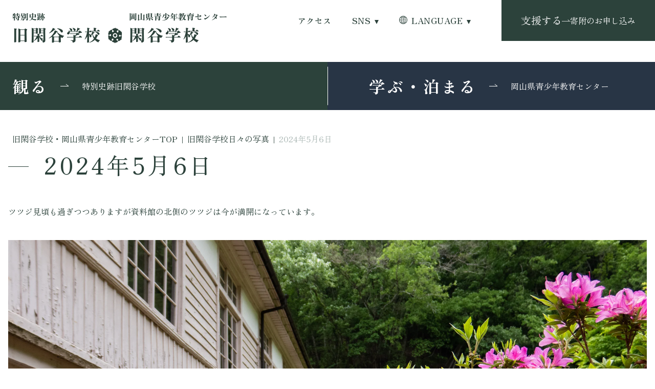

--- FILE ---
content_type: text/html; charset=UTF-8
request_url: https://shizutani.jp/photos/2024%E5%B9%B45%E6%9C%886%E6%97%A5/
body_size: 15377
content:
<!-- header部分の読み込み -->
<!doctype html>
<html lang="ja">

<head>
  <!-- Google Tag Manager -->
  <script>
    (function(w, d, s, l, i) {
      w[l] = w[l] || [];
      w[l].push({
        'gtm.start': new Date().getTime(),
        event: 'gtm.js'
      });
      var f = d.getElementsByTagName(s)[0],
        j = d.createElement(s),
        dl = l != 'dataLayer' ? '&l=' + l : '';
      j.async = true;
      j.src =
        'https://www.googletagmanager.com/gtm.js?id=' + i + dl;
      f.parentNode.insertBefore(j, f);
    })(window, document, 'script', 'dataLayer', 'GTM-5PCPFVK4');
  </script>
  <!-- End Google Tag Manager -->
  <meta charset="UTF-8">
  <meta name="viewport" content="width=device-width,initial-scale=1.0,user-scalable=no">
  <meta name="format-detection" content="telephone=no">
  <meta property="og:type" content="website" />
  <meta property="og:site_name" content="" />
  <meta property="og:image" content="" />
  <meta property="og:title" content="" />
  <meta property="og:url" content="" />
  <meta property="og:description" content="" />
  <meta name="keywords" content="特別史跡旧閑谷学校, 日本遺産">

  <!-- CSS -->
  <link rel="preconnect" href="https://fonts.googleapis.com">
  <link rel="preconnect" href="https://fonts.gstatic.com" crossorigin>
  <link href="https://fonts.googleapis.com/css2?family=Zen+Kaku+Gothic+New:wght@400;500;700&family=Zen+Old+Mincho:wght@400;500;600;700;900&display=swap" rel="stylesheet">
  <link href="https://shizutani.jp/wp-content/themes/Shizutani_Theme/css/reset.css" rel="stylesheet" type="text/css" media="all">
  <link href="https://shizutani.jp/wp-content/themes/Shizutani_Theme/css/style.css" rel="stylesheet" type="text/css" media="all">

  <!-- map generator -->
  <script src="https://code.jquery.com/jquery-1.12.4.min.js" integrity="sha256-ZosEbRLbNQzLpnKIkEdrPv7lOy9C27hHQ+Xp8a4MxAQ=" crossorigin="anonymous"></script>
  <script src="https://cdnjs.cloudflare.com/ajax/libs/jQuery-rwdImageMaps/1.6/jquery.rwdImageMaps.min.js"></script>
  <title>2024年5月6日 - 特別史跡 旧閑谷学校（日本遺産）</title>

		<!-- All in One SEO 4.9.3 - aioseo.com -->
	<meta name="description" content="特別史跡 旧閑谷学校、岡山県青少年教育センター 閑谷学校から日々の写真と出来事をお届けしています。年と月を選択することで、選択した年月の写真をご覧いただけます。" />
	<meta name="robots" content="max-image-preview:large" />
	<meta name="author" content="shizutani"/>
	<link rel="canonical" href="https://shizutani.jp/photos/2024%e5%b9%b45%e6%9c%886%e6%97%a5/" />
	<meta name="generator" content="All in One SEO (AIOSEO) 4.9.3" />
		<meta property="og:locale" content="ja_JP" />
		<meta property="og:site_name" content="特別史跡 旧閑谷学校（日本遺産） - 岡山藩主池田光政により創建された閑谷学校は、現存する特別史跡に指定されています。閑谷学校の伝統を継承する岡山県青少年教育センターは、宿泊研修や日帰り研修等幅広くご利用いただけます。" />
		<meta property="og:type" content="article" />
		<meta property="og:title" content="2024年5月6日 - 特別史跡 旧閑谷学校（日本遺産）" />
		<meta property="og:description" content="特別史跡 旧閑谷学校、岡山県青少年教育センター 閑谷学校から日々の写真と出来事をお届けしています。年と月を選択することで、選択した年月の写真をご覧いただけます。" />
		<meta property="og:url" content="https://shizutani.jp/photos/2024%e5%b9%b45%e6%9c%886%e6%97%a5/" />
		<meta property="article:published_time" content="2024-05-06T05:47:50+09:00" />
		<meta property="article:modified_time" content="2024-05-06T05:47:50+09:00" />
		<meta name="twitter:card" content="summary_large_image" />
		<meta name="twitter:title" content="2024年5月6日 - 特別史跡 旧閑谷学校（日本遺産）" />
		<meta name="twitter:description" content="特別史跡 旧閑谷学校、岡山県青少年教育センター 閑谷学校から日々の写真と出来事をお届けしています。年と月を選択することで、選択した年月の写真をご覧いただけます。" />
		<script type="application/ld+json" class="aioseo-schema">
			{"@context":"https:\/\/schema.org","@graph":[{"@type":"BreadcrumbList","@id":"https:\/\/shizutani.jp\/photos\/2024%e5%b9%b45%e6%9c%886%e6%97%a5\/#breadcrumblist","itemListElement":[{"@type":"ListItem","@id":"https:\/\/shizutani.jp#listItem","position":1,"name":"\u5bb6","item":"https:\/\/shizutani.jp","nextItem":{"@type":"ListItem","@id":"https:\/\/shizutani.jp\/photos\/#listItem","name":"\u65e7\u9591\u8c37\u5b66\u6821\u65e5\u3005\u306e\u5199\u771f"}},{"@type":"ListItem","@id":"https:\/\/shizutani.jp\/photos\/#listItem","position":2,"name":"\u65e7\u9591\u8c37\u5b66\u6821\u65e5\u3005\u306e\u5199\u771f","item":"https:\/\/shizutani.jp\/photos\/","nextItem":{"@type":"ListItem","@id":"https:\/\/shizutani.jp\/photos\/2024%e5%b9%b45%e6%9c%886%e6%97%a5\/#listItem","name":"2024\u5e745\u67086\u65e5"},"previousItem":{"@type":"ListItem","@id":"https:\/\/shizutani.jp#listItem","name":"\u5bb6"}},{"@type":"ListItem","@id":"https:\/\/shizutani.jp\/photos\/2024%e5%b9%b45%e6%9c%886%e6%97%a5\/#listItem","position":3,"name":"2024\u5e745\u67086\u65e5","previousItem":{"@type":"ListItem","@id":"https:\/\/shizutani.jp\/photos\/#listItem","name":"\u65e7\u9591\u8c37\u5b66\u6821\u65e5\u3005\u306e\u5199\u771f"}}]},{"@type":"Organization","@id":"https:\/\/shizutani.jp\/#organization","name":"\u7279\u5225\u53f2\u8de1\u65e7\u9591\u8c37\u5b66\u6821","description":"\u5ca1\u5c71\u85e9\u4e3b\u6c60\u7530\u5149\u653f\u306b\u3088\u308a\u5275\u5efa\u3055\u308c\u305f\u9591\u8c37\u5b66\u6821\u306f\u3001\u73fe\u5b58\u3059\u308b\u7279\u5225\u53f2\u8de1\u306b\u6307\u5b9a\u3055\u308c\u3066\u3044\u307e\u3059\u3002\u9591\u8c37\u5b66\u6821\u306e\u4f1d\u7d71\u3092\u7d99\u627f\u3059\u308b\u5ca1\u5c71\u770c\u9752\u5c11\u5e74\u6559\u80b2\u30bb\u30f3\u30bf\u30fc\u306f\u3001\u5bbf\u6cca\u7814\u4fee\u3084\u65e5\u5e30\u308a\u7814\u4fee\u7b49\u5e45\u5e83\u304f\u3054\u5229\u7528\u3044\u305f\u3060\u3051\u307e\u3059\u3002","url":"https:\/\/shizutani.jp\/"},{"@type":"Person","@id":"https:\/\/shizutani.jp\/author\/shizutani\/#author","url":"https:\/\/shizutani.jp\/author\/shizutani\/","name":"shizutani","image":{"@type":"ImageObject","@id":"https:\/\/shizutani.jp\/photos\/2024%e5%b9%b45%e6%9c%886%e6%97%a5\/#authorImage","url":"https:\/\/secure.gravatar.com\/avatar\/676b6b201d902fee12f239311fbe404d06f54acd4b67f5aaebd6a9c2c14882dd?s=96&d=mm&r=g","width":96,"height":96,"caption":"shizutani"}},{"@type":"WebPage","@id":"https:\/\/shizutani.jp\/photos\/2024%e5%b9%b45%e6%9c%886%e6%97%a5\/#webpage","url":"https:\/\/shizutani.jp\/photos\/2024%e5%b9%b45%e6%9c%886%e6%97%a5\/","name":"2024\u5e745\u67086\u65e5 - \u7279\u5225\u53f2\u8de1 \u65e7\u9591\u8c37\u5b66\u6821\uff08\u65e5\u672c\u907a\u7523\uff09","description":"\u7279\u5225\u53f2\u8de1 \u65e7\u9591\u8c37\u5b66\u6821\u3001\u5ca1\u5c71\u770c\u9752\u5c11\u5e74\u6559\u80b2\u30bb\u30f3\u30bf\u30fc \u9591\u8c37\u5b66\u6821\u304b\u3089\u65e5\u3005\u306e\u5199\u771f\u3068\u51fa\u6765\u4e8b\u3092\u304a\u5c4a\u3051\u3057\u3066\u3044\u307e\u3059\u3002\u5e74\u3068\u6708\u3092\u9078\u629e\u3059\u308b\u3053\u3068\u3067\u3001\u9078\u629e\u3057\u305f\u5e74\u6708\u306e\u5199\u771f\u3092\u3054\u89a7\u3044\u305f\u3060\u3051\u307e\u3059\u3002","inLanguage":"ja","isPartOf":{"@id":"https:\/\/shizutani.jp\/#website"},"breadcrumb":{"@id":"https:\/\/shizutani.jp\/photos\/2024%e5%b9%b45%e6%9c%886%e6%97%a5\/#breadcrumblist"},"author":{"@id":"https:\/\/shizutani.jp\/author\/shizutani\/#author"},"creator":{"@id":"https:\/\/shizutani.jp\/author\/shizutani\/#author"},"image":{"@type":"ImageObject","url":"https:\/\/shizutani.jp\/wp-content\/uploads\/2024\/05\/IMG_7957ws.jpg","@id":"https:\/\/shizutani.jp\/photos\/2024%e5%b9%b45%e6%9c%886%e6%97%a5\/#mainImage","width":2409,"height":1349},"primaryImageOfPage":{"@id":"https:\/\/shizutani.jp\/photos\/2024%e5%b9%b45%e6%9c%886%e6%97%a5\/#mainImage"},"datePublished":"2024-05-06T14:47:50+09:00","dateModified":"2024-05-06T14:47:50+09:00"},{"@type":"WebSite","@id":"https:\/\/shizutani.jp\/#website","url":"https:\/\/shizutani.jp\/","name":"\u7279\u5225\u53f2\u8de1\u65e7\u9591\u8c37\u5b66\u6821","description":"\u5ca1\u5c71\u85e9\u4e3b\u6c60\u7530\u5149\u653f\u306b\u3088\u308a\u5275\u5efa\u3055\u308c\u305f\u9591\u8c37\u5b66\u6821\u306f\u3001\u73fe\u5b58\u3059\u308b\u7279\u5225\u53f2\u8de1\u306b\u6307\u5b9a\u3055\u308c\u3066\u3044\u307e\u3059\u3002\u9591\u8c37\u5b66\u6821\u306e\u4f1d\u7d71\u3092\u7d99\u627f\u3059\u308b\u5ca1\u5c71\u770c\u9752\u5c11\u5e74\u6559\u80b2\u30bb\u30f3\u30bf\u30fc\u306f\u3001\u5bbf\u6cca\u7814\u4fee\u3084\u65e5\u5e30\u308a\u7814\u4fee\u7b49\u5e45\u5e83\u304f\u3054\u5229\u7528\u3044\u305f\u3060\u3051\u307e\u3059\u3002","inLanguage":"ja","publisher":{"@id":"https:\/\/shizutani.jp\/#organization"}}]}
		</script>
		<!-- All in One SEO -->

<link rel='dns-prefetch' href='//ajaxzip3.github.io' />
<link rel='dns-prefetch' href='//code.jquery.com' />
<link rel='dns-prefetch' href='//fonts.googleapis.com' />
<link rel="alternate" title="oEmbed (JSON)" type="application/json+oembed" href="https://shizutani.jp/wp-json/oembed/1.0/embed?url=https%3A%2F%2Fshizutani.jp%2Fphotos%2F2024%25e5%25b9%25b45%25e6%259c%25886%25e6%2597%25a5%2F" />
<link rel="alternate" title="oEmbed (XML)" type="text/xml+oembed" href="https://shizutani.jp/wp-json/oembed/1.0/embed?url=https%3A%2F%2Fshizutani.jp%2Fphotos%2F2024%25e5%25b9%25b45%25e6%259c%25886%25e6%2597%25a5%2F&#038;format=xml" />
		<!-- This site uses the Google Analytics by MonsterInsights plugin v9.11.1 - Using Analytics tracking - https://www.monsterinsights.com/ -->
							<script src="//www.googletagmanager.com/gtag/js?id=G-BQ69ED1HMM"  data-cfasync="false" data-wpfc-render="false" type="text/javascript" async></script>
			<script data-cfasync="false" data-wpfc-render="false" type="text/javascript">
				var mi_version = '9.11.1';
				var mi_track_user = true;
				var mi_no_track_reason = '';
								var MonsterInsightsDefaultLocations = {"page_location":"https:\/\/shizutani.jp\/photos\/2024%E5%B9%B45%E6%9C%886%E6%97%A5\/"};
								if ( typeof MonsterInsightsPrivacyGuardFilter === 'function' ) {
					var MonsterInsightsLocations = (typeof MonsterInsightsExcludeQuery === 'object') ? MonsterInsightsPrivacyGuardFilter( MonsterInsightsExcludeQuery ) : MonsterInsightsPrivacyGuardFilter( MonsterInsightsDefaultLocations );
				} else {
					var MonsterInsightsLocations = (typeof MonsterInsightsExcludeQuery === 'object') ? MonsterInsightsExcludeQuery : MonsterInsightsDefaultLocations;
				}

								var disableStrs = [
										'ga-disable-G-BQ69ED1HMM',
									];

				/* Function to detect opted out users */
				function __gtagTrackerIsOptedOut() {
					for (var index = 0; index < disableStrs.length; index++) {
						if (document.cookie.indexOf(disableStrs[index] + '=true') > -1) {
							return true;
						}
					}

					return false;
				}

				/* Disable tracking if the opt-out cookie exists. */
				if (__gtagTrackerIsOptedOut()) {
					for (var index = 0; index < disableStrs.length; index++) {
						window[disableStrs[index]] = true;
					}
				}

				/* Opt-out function */
				function __gtagTrackerOptout() {
					for (var index = 0; index < disableStrs.length; index++) {
						document.cookie = disableStrs[index] + '=true; expires=Thu, 31 Dec 2099 23:59:59 UTC; path=/';
						window[disableStrs[index]] = true;
					}
				}

				if ('undefined' === typeof gaOptout) {
					function gaOptout() {
						__gtagTrackerOptout();
					}
				}
								window.dataLayer = window.dataLayer || [];

				window.MonsterInsightsDualTracker = {
					helpers: {},
					trackers: {},
				};
				if (mi_track_user) {
					function __gtagDataLayer() {
						dataLayer.push(arguments);
					}

					function __gtagTracker(type, name, parameters) {
						if (!parameters) {
							parameters = {};
						}

						if (parameters.send_to) {
							__gtagDataLayer.apply(null, arguments);
							return;
						}

						if (type === 'event') {
														parameters.send_to = monsterinsights_frontend.v4_id;
							var hookName = name;
							if (typeof parameters['event_category'] !== 'undefined') {
								hookName = parameters['event_category'] + ':' + name;
							}

							if (typeof MonsterInsightsDualTracker.trackers[hookName] !== 'undefined') {
								MonsterInsightsDualTracker.trackers[hookName](parameters);
							} else {
								__gtagDataLayer('event', name, parameters);
							}
							
						} else {
							__gtagDataLayer.apply(null, arguments);
						}
					}

					__gtagTracker('js', new Date());
					__gtagTracker('set', {
						'developer_id.dZGIzZG': true,
											});
					if ( MonsterInsightsLocations.page_location ) {
						__gtagTracker('set', MonsterInsightsLocations);
					}
										__gtagTracker('config', 'G-BQ69ED1HMM', {"forceSSL":"true","link_attribution":"true"} );
										window.gtag = __gtagTracker;										(function () {
						/* https://developers.google.com/analytics/devguides/collection/analyticsjs/ */
						/* ga and __gaTracker compatibility shim. */
						var noopfn = function () {
							return null;
						};
						var newtracker = function () {
							return new Tracker();
						};
						var Tracker = function () {
							return null;
						};
						var p = Tracker.prototype;
						p.get = noopfn;
						p.set = noopfn;
						p.send = function () {
							var args = Array.prototype.slice.call(arguments);
							args.unshift('send');
							__gaTracker.apply(null, args);
						};
						var __gaTracker = function () {
							var len = arguments.length;
							if (len === 0) {
								return;
							}
							var f = arguments[len - 1];
							if (typeof f !== 'object' || f === null || typeof f.hitCallback !== 'function') {
								if ('send' === arguments[0]) {
									var hitConverted, hitObject = false, action;
									if ('event' === arguments[1]) {
										if ('undefined' !== typeof arguments[3]) {
											hitObject = {
												'eventAction': arguments[3],
												'eventCategory': arguments[2],
												'eventLabel': arguments[4],
												'value': arguments[5] ? arguments[5] : 1,
											}
										}
									}
									if ('pageview' === arguments[1]) {
										if ('undefined' !== typeof arguments[2]) {
											hitObject = {
												'eventAction': 'page_view',
												'page_path': arguments[2],
											}
										}
									}
									if (typeof arguments[2] === 'object') {
										hitObject = arguments[2];
									}
									if (typeof arguments[5] === 'object') {
										Object.assign(hitObject, arguments[5]);
									}
									if ('undefined' !== typeof arguments[1].hitType) {
										hitObject = arguments[1];
										if ('pageview' === hitObject.hitType) {
											hitObject.eventAction = 'page_view';
										}
									}
									if (hitObject) {
										action = 'timing' === arguments[1].hitType ? 'timing_complete' : hitObject.eventAction;
										hitConverted = mapArgs(hitObject);
										__gtagTracker('event', action, hitConverted);
									}
								}
								return;
							}

							function mapArgs(args) {
								var arg, hit = {};
								var gaMap = {
									'eventCategory': 'event_category',
									'eventAction': 'event_action',
									'eventLabel': 'event_label',
									'eventValue': 'event_value',
									'nonInteraction': 'non_interaction',
									'timingCategory': 'event_category',
									'timingVar': 'name',
									'timingValue': 'value',
									'timingLabel': 'event_label',
									'page': 'page_path',
									'location': 'page_location',
									'title': 'page_title',
									'referrer' : 'page_referrer',
								};
								for (arg in args) {
																		if (!(!args.hasOwnProperty(arg) || !gaMap.hasOwnProperty(arg))) {
										hit[gaMap[arg]] = args[arg];
									} else {
										hit[arg] = args[arg];
									}
								}
								return hit;
							}

							try {
								f.hitCallback();
							} catch (ex) {
							}
						};
						__gaTracker.create = newtracker;
						__gaTracker.getByName = newtracker;
						__gaTracker.getAll = function () {
							return [];
						};
						__gaTracker.remove = noopfn;
						__gaTracker.loaded = true;
						window['__gaTracker'] = __gaTracker;
					})();
									} else {
										console.log("");
					(function () {
						function __gtagTracker() {
							return null;
						}

						window['__gtagTracker'] = __gtagTracker;
						window['gtag'] = __gtagTracker;
					})();
									}
			</script>
							<!-- / Google Analytics by MonsterInsights -->
		<style id='wp-img-auto-sizes-contain-inline-css' type='text/css'>
img:is([sizes=auto i],[sizes^="auto," i]){contain-intrinsic-size:3000px 1500px}
/*# sourceURL=wp-img-auto-sizes-contain-inline-css */
</style>
<link rel='stylesheet' id='googleFonts_NotoSans-css' href='//fonts.googleapis.com/css2?family=Noto+Sans+JP%3Awght%40400%3B500%3B600%3B700%3B900&#038;display=swap&#038;ver=6.9' type='text/css' media='all' />
<link rel='stylesheet' id='bwFunctionsStylesheet-css' href='https://shizutani.jp/wp-content/plugins/bwp-application/stylesheet.css?v=1769673548&#038;ver=6.9' type='text/css' media='all' />
<link rel='stylesheet' id='bwFunctionsAdminCSS-css' href='https://shizutani.jp/wp-content/plugins/bwp-application/css/admin.css?v=1769673548&#038;ver=6.9' type='text/css' media='all' />
<link rel='stylesheet' id='sbi_styles-css' href='https://shizutani.jp/wp-content/plugins/instagram-feed/css/sbi-styles.min.css?ver=6.10.0' type='text/css' media='all' />
<style id='wp-emoji-styles-inline-css' type='text/css'>

	img.wp-smiley, img.emoji {
		display: inline !important;
		border: none !important;
		box-shadow: none !important;
		height: 1em !important;
		width: 1em !important;
		margin: 0 0.07em !important;
		vertical-align: -0.1em !important;
		background: none !important;
		padding: 0 !important;
	}
/*# sourceURL=wp-emoji-styles-inline-css */
</style>
<link rel='stylesheet' id='wp-block-library-css' href='https://shizutani.jp/wp-includes/css/dist/block-library/style.min.css?ver=6.9' type='text/css' media='all' />
<style id='wp-block-paragraph-inline-css' type='text/css'>
.is-small-text{font-size:.875em}.is-regular-text{font-size:1em}.is-large-text{font-size:2.25em}.is-larger-text{font-size:3em}.has-drop-cap:not(:focus):first-letter{float:left;font-size:8.4em;font-style:normal;font-weight:100;line-height:.68;margin:.05em .1em 0 0;text-transform:uppercase}body.rtl .has-drop-cap:not(:focus):first-letter{float:none;margin-left:.1em}p.has-drop-cap.has-background{overflow:hidden}:root :where(p.has-background){padding:1.25em 2.375em}:where(p.has-text-color:not(.has-link-color)) a{color:inherit}p.has-text-align-left[style*="writing-mode:vertical-lr"],p.has-text-align-right[style*="writing-mode:vertical-rl"]{rotate:180deg}
/*# sourceURL=https://shizutani.jp/wp-includes/blocks/paragraph/style.min.css */
</style>
<style id='global-styles-inline-css' type='text/css'>
:root{--wp--preset--aspect-ratio--square: 1;--wp--preset--aspect-ratio--4-3: 4/3;--wp--preset--aspect-ratio--3-4: 3/4;--wp--preset--aspect-ratio--3-2: 3/2;--wp--preset--aspect-ratio--2-3: 2/3;--wp--preset--aspect-ratio--16-9: 16/9;--wp--preset--aspect-ratio--9-16: 9/16;--wp--preset--color--black: #000000;--wp--preset--color--cyan-bluish-gray: #abb8c3;--wp--preset--color--white: #ffffff;--wp--preset--color--pale-pink: #f78da7;--wp--preset--color--vivid-red: #cf2e2e;--wp--preset--color--luminous-vivid-orange: #ff6900;--wp--preset--color--luminous-vivid-amber: #fcb900;--wp--preset--color--light-green-cyan: #7bdcb5;--wp--preset--color--vivid-green-cyan: #00d084;--wp--preset--color--pale-cyan-blue: #8ed1fc;--wp--preset--color--vivid-cyan-blue: #0693e3;--wp--preset--color--vivid-purple: #9b51e0;--wp--preset--gradient--vivid-cyan-blue-to-vivid-purple: linear-gradient(135deg,rgb(6,147,227) 0%,rgb(155,81,224) 100%);--wp--preset--gradient--light-green-cyan-to-vivid-green-cyan: linear-gradient(135deg,rgb(122,220,180) 0%,rgb(0,208,130) 100%);--wp--preset--gradient--luminous-vivid-amber-to-luminous-vivid-orange: linear-gradient(135deg,rgb(252,185,0) 0%,rgb(255,105,0) 100%);--wp--preset--gradient--luminous-vivid-orange-to-vivid-red: linear-gradient(135deg,rgb(255,105,0) 0%,rgb(207,46,46) 100%);--wp--preset--gradient--very-light-gray-to-cyan-bluish-gray: linear-gradient(135deg,rgb(238,238,238) 0%,rgb(169,184,195) 100%);--wp--preset--gradient--cool-to-warm-spectrum: linear-gradient(135deg,rgb(74,234,220) 0%,rgb(151,120,209) 20%,rgb(207,42,186) 40%,rgb(238,44,130) 60%,rgb(251,105,98) 80%,rgb(254,248,76) 100%);--wp--preset--gradient--blush-light-purple: linear-gradient(135deg,rgb(255,206,236) 0%,rgb(152,150,240) 100%);--wp--preset--gradient--blush-bordeaux: linear-gradient(135deg,rgb(254,205,165) 0%,rgb(254,45,45) 50%,rgb(107,0,62) 100%);--wp--preset--gradient--luminous-dusk: linear-gradient(135deg,rgb(255,203,112) 0%,rgb(199,81,192) 50%,rgb(65,88,208) 100%);--wp--preset--gradient--pale-ocean: linear-gradient(135deg,rgb(255,245,203) 0%,rgb(182,227,212) 50%,rgb(51,167,181) 100%);--wp--preset--gradient--electric-grass: linear-gradient(135deg,rgb(202,248,128) 0%,rgb(113,206,126) 100%);--wp--preset--gradient--midnight: linear-gradient(135deg,rgb(2,3,129) 0%,rgb(40,116,252) 100%);--wp--preset--font-size--small: 13px;--wp--preset--font-size--medium: 20px;--wp--preset--font-size--large: 36px;--wp--preset--font-size--x-large: 42px;--wp--preset--spacing--20: 0.44rem;--wp--preset--spacing--30: 0.67rem;--wp--preset--spacing--40: 1rem;--wp--preset--spacing--50: 1.5rem;--wp--preset--spacing--60: 2.25rem;--wp--preset--spacing--70: 3.38rem;--wp--preset--spacing--80: 5.06rem;--wp--preset--shadow--natural: 6px 6px 9px rgba(0, 0, 0, 0.2);--wp--preset--shadow--deep: 12px 12px 50px rgba(0, 0, 0, 0.4);--wp--preset--shadow--sharp: 6px 6px 0px rgba(0, 0, 0, 0.2);--wp--preset--shadow--outlined: 6px 6px 0px -3px rgb(255, 255, 255), 6px 6px rgb(0, 0, 0);--wp--preset--shadow--crisp: 6px 6px 0px rgb(0, 0, 0);}:where(.is-layout-flex){gap: 0.5em;}:where(.is-layout-grid){gap: 0.5em;}body .is-layout-flex{display: flex;}.is-layout-flex{flex-wrap: wrap;align-items: center;}.is-layout-flex > :is(*, div){margin: 0;}body .is-layout-grid{display: grid;}.is-layout-grid > :is(*, div){margin: 0;}:where(.wp-block-columns.is-layout-flex){gap: 2em;}:where(.wp-block-columns.is-layout-grid){gap: 2em;}:where(.wp-block-post-template.is-layout-flex){gap: 1.25em;}:where(.wp-block-post-template.is-layout-grid){gap: 1.25em;}.has-black-color{color: var(--wp--preset--color--black) !important;}.has-cyan-bluish-gray-color{color: var(--wp--preset--color--cyan-bluish-gray) !important;}.has-white-color{color: var(--wp--preset--color--white) !important;}.has-pale-pink-color{color: var(--wp--preset--color--pale-pink) !important;}.has-vivid-red-color{color: var(--wp--preset--color--vivid-red) !important;}.has-luminous-vivid-orange-color{color: var(--wp--preset--color--luminous-vivid-orange) !important;}.has-luminous-vivid-amber-color{color: var(--wp--preset--color--luminous-vivid-amber) !important;}.has-light-green-cyan-color{color: var(--wp--preset--color--light-green-cyan) !important;}.has-vivid-green-cyan-color{color: var(--wp--preset--color--vivid-green-cyan) !important;}.has-pale-cyan-blue-color{color: var(--wp--preset--color--pale-cyan-blue) !important;}.has-vivid-cyan-blue-color{color: var(--wp--preset--color--vivid-cyan-blue) !important;}.has-vivid-purple-color{color: var(--wp--preset--color--vivid-purple) !important;}.has-black-background-color{background-color: var(--wp--preset--color--black) !important;}.has-cyan-bluish-gray-background-color{background-color: var(--wp--preset--color--cyan-bluish-gray) !important;}.has-white-background-color{background-color: var(--wp--preset--color--white) !important;}.has-pale-pink-background-color{background-color: var(--wp--preset--color--pale-pink) !important;}.has-vivid-red-background-color{background-color: var(--wp--preset--color--vivid-red) !important;}.has-luminous-vivid-orange-background-color{background-color: var(--wp--preset--color--luminous-vivid-orange) !important;}.has-luminous-vivid-amber-background-color{background-color: var(--wp--preset--color--luminous-vivid-amber) !important;}.has-light-green-cyan-background-color{background-color: var(--wp--preset--color--light-green-cyan) !important;}.has-vivid-green-cyan-background-color{background-color: var(--wp--preset--color--vivid-green-cyan) !important;}.has-pale-cyan-blue-background-color{background-color: var(--wp--preset--color--pale-cyan-blue) !important;}.has-vivid-cyan-blue-background-color{background-color: var(--wp--preset--color--vivid-cyan-blue) !important;}.has-vivid-purple-background-color{background-color: var(--wp--preset--color--vivid-purple) !important;}.has-black-border-color{border-color: var(--wp--preset--color--black) !important;}.has-cyan-bluish-gray-border-color{border-color: var(--wp--preset--color--cyan-bluish-gray) !important;}.has-white-border-color{border-color: var(--wp--preset--color--white) !important;}.has-pale-pink-border-color{border-color: var(--wp--preset--color--pale-pink) !important;}.has-vivid-red-border-color{border-color: var(--wp--preset--color--vivid-red) !important;}.has-luminous-vivid-orange-border-color{border-color: var(--wp--preset--color--luminous-vivid-orange) !important;}.has-luminous-vivid-amber-border-color{border-color: var(--wp--preset--color--luminous-vivid-amber) !important;}.has-light-green-cyan-border-color{border-color: var(--wp--preset--color--light-green-cyan) !important;}.has-vivid-green-cyan-border-color{border-color: var(--wp--preset--color--vivid-green-cyan) !important;}.has-pale-cyan-blue-border-color{border-color: var(--wp--preset--color--pale-cyan-blue) !important;}.has-vivid-cyan-blue-border-color{border-color: var(--wp--preset--color--vivid-cyan-blue) !important;}.has-vivid-purple-border-color{border-color: var(--wp--preset--color--vivid-purple) !important;}.has-vivid-cyan-blue-to-vivid-purple-gradient-background{background: var(--wp--preset--gradient--vivid-cyan-blue-to-vivid-purple) !important;}.has-light-green-cyan-to-vivid-green-cyan-gradient-background{background: var(--wp--preset--gradient--light-green-cyan-to-vivid-green-cyan) !important;}.has-luminous-vivid-amber-to-luminous-vivid-orange-gradient-background{background: var(--wp--preset--gradient--luminous-vivid-amber-to-luminous-vivid-orange) !important;}.has-luminous-vivid-orange-to-vivid-red-gradient-background{background: var(--wp--preset--gradient--luminous-vivid-orange-to-vivid-red) !important;}.has-very-light-gray-to-cyan-bluish-gray-gradient-background{background: var(--wp--preset--gradient--very-light-gray-to-cyan-bluish-gray) !important;}.has-cool-to-warm-spectrum-gradient-background{background: var(--wp--preset--gradient--cool-to-warm-spectrum) !important;}.has-blush-light-purple-gradient-background{background: var(--wp--preset--gradient--blush-light-purple) !important;}.has-blush-bordeaux-gradient-background{background: var(--wp--preset--gradient--blush-bordeaux) !important;}.has-luminous-dusk-gradient-background{background: var(--wp--preset--gradient--luminous-dusk) !important;}.has-pale-ocean-gradient-background{background: var(--wp--preset--gradient--pale-ocean) !important;}.has-electric-grass-gradient-background{background: var(--wp--preset--gradient--electric-grass) !important;}.has-midnight-gradient-background{background: var(--wp--preset--gradient--midnight) !important;}.has-small-font-size{font-size: var(--wp--preset--font-size--small) !important;}.has-medium-font-size{font-size: var(--wp--preset--font-size--medium) !important;}.has-large-font-size{font-size: var(--wp--preset--font-size--large) !important;}.has-x-large-font-size{font-size: var(--wp--preset--font-size--x-large) !important;}
/*# sourceURL=global-styles-inline-css */
</style>

<style id='classic-theme-styles-inline-css' type='text/css'>
/*! This file is auto-generated */
.wp-block-button__link{color:#fff;background-color:#32373c;border-radius:9999px;box-shadow:none;text-decoration:none;padding:calc(.667em + 2px) calc(1.333em + 2px);font-size:1.125em}.wp-block-file__button{background:#32373c;color:#fff;text-decoration:none}
/*# sourceURL=/wp-includes/css/classic-themes.min.css */
</style>
<link rel='stylesheet' id='spider-css' href='https://shizutani.jp/wp-content/plugins/snow-monkey-blocks/dist/packages/spider/dist/css/spider.css?ver=1768982197' type='text/css' media='all' />
<link rel='stylesheet' id='snow-monkey-blocks-css' href='https://shizutani.jp/wp-content/plugins/snow-monkey-blocks/dist/css/blocks.css?ver=1768982197' type='text/css' media='all' />
<link rel='stylesheet' id='sass-basis-css' href='https://shizutani.jp/wp-content/plugins/snow-monkey-blocks/dist/css/fallback.css?ver=1768982197' type='text/css' media='all' />
<link rel='stylesheet' id='snow-monkey-blocks/nopro-css' href='https://shizutani.jp/wp-content/plugins/snow-monkey-blocks/dist/css/nopro.css?ver=1768982197' type='text/css' media='all' />
<link rel='stylesheet' id='snow-monkey-editor-css' href='https://shizutani.jp/wp-content/plugins/snow-monkey-editor/dist/css/app.css?ver=1763711748' type='text/css' media='all' />
<link rel='stylesheet' id='snow-monkey-editor@front-css' href='https://shizutani.jp/wp-content/plugins/snow-monkey-editor/dist/css/front.css?ver=1763711748' type='text/css' media='all' />
<link rel='stylesheet' id='snow-monkey-forms-css' href='https://shizutani.jp/wp-content/plugins/snow-monkey-forms/dist/css/app.css?ver=1769586945' type='text/css' media='all' />
<link rel='stylesheet' id='snow-monkey-blocks-spider-slider-style-css' href='https://shizutani.jp/wp-content/plugins/snow-monkey-blocks/dist/blocks/spider-slider/style-index.css?ver=1768982197' type='text/css' media='all' />
<link rel='stylesheet' id='contact-form-7-css' href='https://shizutani.jp/wp-content/plugins/contact-form-7/includes/css/styles.css?ver=6.1.4' type='text/css' media='all' />
<link rel='stylesheet' id='snow-monkey-editor@view-css' href='https://shizutani.jp/wp-content/plugins/snow-monkey-editor/dist/css/view.css?ver=1763711748' type='text/css' media='all' />
<link rel='stylesheet' id='wp-pagenavi-css' href='https://shizutani.jp/wp-content/plugins/wp-pagenavi/pagenavi-css.css?ver=2.70' type='text/css' media='all' />
<link rel='stylesheet' id='usces_default_css-css' href='https://shizutani.jp/wp-content/plugins/usc-e-shop/css/usces_default.css?ver=2.10.6.2408191' type='text/css' media='all' />
<link rel='stylesheet' id='dashicons-css' href='https://shizutani.jp/wp-includes/css/dashicons.min.css?ver=6.9' type='text/css' media='all' />
<link rel='stylesheet' id='usces_cart_css-css' href='https://shizutani.jp/wp-content/plugins/usc-e-shop/css/usces_cart.css?ver=2.10.6.2408191' type='text/css' media='all' />
<script type="text/javascript" src="//code.jquery.com/jquery-3.7.1.js?ver=3.7.1" id="jquery-js"></script>
<script type="text/javascript" src="https://shizutani.jp/wp-content/plugins/google-analytics-for-wordpress/assets/js/frontend-gtag.min.js?ver=9.11.1" id="monsterinsights-frontend-script-js" async="async" data-wp-strategy="async"></script>
<script data-cfasync="false" data-wpfc-render="false" type="text/javascript" id='monsterinsights-frontend-script-js-extra'>/* <![CDATA[ */
var monsterinsights_frontend = {"js_events_tracking":"true","download_extensions":"doc,pdf,ppt,zip,xls,docx,pptx,xlsx","inbound_paths":"[{\"path\":\"\\\/go\\\/\",\"label\":\"affiliate\"},{\"path\":\"\\\/recommend\\\/\",\"label\":\"affiliate\"}]","home_url":"https:\/\/shizutani.jp","hash_tracking":"false","v4_id":"G-BQ69ED1HMM"};/* ]]> */
</script>
<script type="text/javascript" src="https://shizutani.jp/wp-content/plugins/snow-monkey-blocks/dist/js/fontawesome-all.js?ver=1768982197" id="fontawesome6-js" defer="defer" data-wp-strategy="defer"></script>
<script type="text/javascript" src="https://shizutani.jp/wp-content/plugins/snow-monkey-blocks/dist/packages/spider/dist/js/spider.js?ver=1768982197" id="spider-js" defer="defer" data-wp-strategy="defer"></script>
<script type="text/javascript" src="https://shizutani.jp/wp-content/plugins/snow-monkey-editor/dist/js/app.js?ver=1763711748" id="snow-monkey-editor-js" defer="defer" data-wp-strategy="defer"></script>
<link rel="https://api.w.org/" href="https://shizutani.jp/wp-json/" /><link rel="alternate" title="JSON" type="application/json" href="https://shizutani.jp/wp-json/wp/v2/photos/18664" /><link rel="EditURI" type="application/rsd+xml" title="RSD" href="https://shizutani.jp/xmlrpc.php?rsd" />
<meta name="generator" content="WordPress 6.9" />
<link rel='shortlink' href='https://shizutani.jp/?p=18664' />
<link rel="icon" href="https://shizutani.jp/wp-content/uploads/2024/03/cropped-faviconV2-32x32.png" sizes="32x32" />
<link rel="icon" href="https://shizutani.jp/wp-content/uploads/2024/03/cropped-faviconV2-192x192.png" sizes="192x192" />
<link rel="apple-touch-icon" href="https://shizutani.jp/wp-content/uploads/2024/03/cropped-faviconV2-180x180.png" />
<meta name="msapplication-TileImage" content="https://shizutani.jp/wp-content/uploads/2024/03/cropped-faviconV2-270x270.png" />
</head>

<body class="wp-singular photos-template-default single single-photos postid-18664 single-format-standard wp-theme-Shizutani_Theme">
  <!-- Google Tag Manager (noscript) -->
  <noscript><iframe src="https://www.googletagmanager.com/ns.html?id=GTM-5PCPFVK4" height="0" width="0" style="display:none;visibility:hidden"></iframe></noscript>
  <!-- End Google Tag Manager (noscript) -->

  <!-- header -->
  <header class="l-header" role="banner">
    <div class="l-header__top">
      <p class="l-header__logo">
        <a href="https://shizutani.jp"><img src="https://shizutani.jp/wp-content/themes/Shizutani_Theme/img/logo.png" alt="特別史跡旧閑谷学校 岡山県青少年教育センター閑谷学校 " width="420" height="160"></a>
      </p>
      <div class="l-header__sub-menu">
        <ul class="l-header__links access">
          <li>
            <a href="https://shizutani.jp/access" class="parent">アクセス</a>
          </li>
        </ul>
        <ul class="l-header__links list-sns">
          <li>
            <a href="" class="parent">SNS</a>
            <ul class="drop-menu">
              <li><a target="_blank" href="https://www.instagram.com/former_shizutani_school/?hl=ja">Instagram</a></li>
              <li><a target="_blank" href="https://www.youtube.com/channel/UC0xv-OTjyr0nsMoq26Hg8RA/videos?view_as=subscriber">YouTube</a></li>
              <li><a target="_blank" href="https://www.facebook.com/shizutani.gakko/">Facebook</a></li>
              <li><a target="_blank" href="https://page.line.me/534tocyi">LINE</a></li>
            </ul>
          </li>
        </ul>
        <ul class="l-header__links list-language">
          <li>
            <a href="" class="parent">LANGUAGE</a>
            <ul class="drop-menu">
              <li><a href="https://shizutani.jp/english">English</a></li>
              <li><a href="https://shizutani.jp/korean">한국어</a></li>
              <li><a href="https://shizutani.jp/simplified-chinese">中文（简体）</a></li>
              <li><a href="https://shizutani.jp/traditional-chinese">中文（繁體）</a></li>
              <li><a href="https://shizutani.jp/french">Français</a></li>
            </ul>
          </li>
        </ul>
        <p class="l-header__support">
          <a href="https://shizutani.jp/fund-raise">
            <span class="ttl">支援する</span>
            <span class="text">寄附のお申し込み</span>
          </a>
        </p>
      </div>

      <nav class="l-header__nav">

        <p class="l-header__support">
          <a href="https://shizutani.jp/appreciate" class="second-nav-menu miru">
            <span class="ttl">観る</span>
            <span class="text">特別史跡旧閑谷学校</span>
          </a>
          <a href="https://shizutani.jp/study-stay" class="second-nav-menu manabu">
            <span class="ttl">学ぶ・泊まる</span>
            <span class="text">岡山県青少年教育センター</span>
          </a>
          <a href="https://shizutani.jp/fund-raise" class="second-nav-menu shien">
            <span class="ttl">支援する</span>
            <span class="text">寄附のお申し込み</span>
          </a>
        </p>

        <div class="header-hb-info-buttons">
          <a href="https://shizutani.jp#top-news" class="header-hb-info-button">お知らせ</a>
          <a href="https://shizutani.jp#top-event" class="header-hb-info-button">イベント情報</a>
          <a href="https://shizutani.jp/access" class="header-hb-info-button">アクセス</a>
        </div>

        <ul class="l-header__links list-language">
          <li>
            <a href="" class="parent">LANGUAGE</a>
            <ul class="menu">
              <li><a href="https://shizutani.jp/english">English</a></li>
              <li><a href="https://shizutani.jp/korean">한국어</a></li>
              <li><a href="https://shizutani.jp/simplified-chinese">中文（简体）</a></li>
              <li><a href="https://shizutani.jp/traditional-chinese">中文（繁體）</a></li>
              <li><a href="https://shizutani.jp/french">Français</a></li>
            </ul>
          </li>
        </ul>
        <ul class="l-header__links list-sns">
          <li>
            <a href="" class="parent">SNS</a>
            <ul class="menu">
              <li><a target="_blank" href="https://www.instagram.com/former_shizutani_school/?hl=ja"><img src="https://shizutani.jp/wp-content/themes/Shizutani_Theme/img/icon_ig.svg" alt=""></a></li>
              <li><a target="_blank" href="https://www.youtube.com/channel/UC0xv-OTjyr0nsMoq26Hg8RA/videos?view_as=subscriber"><img src="https://shizutani.jp/wp-content/themes/Shizutani_Theme/img/icon_youtube.svg" alt=""></a></li>
              <li><a target="_blank" href="https://www.facebook.com/shizutani.gakko/"><img src="https://shizutani.jp/wp-content/themes/Shizutani_Theme/img/icon_fb.svg" alt=""></a></li>
              <li><a target="_blank" href="https://page.line.me/534tocyi"><img src="https://shizutani.jp/wp-content/themes/Shizutani_Theme/img/icon_line.svg" alt=""></a></li>
            </ul>
          </li>
        </ul>

      </nav>
    </div>

          <div class="second-header other display-pc">
        <div class="second-header-container">
          <div class="second-header-left">
            <a href="https://shizutani.jp/appreciate">
              <div class="second-header-content">
                <div class="second-menu-title">
                  <span class="second-menu-title-jp">観る</span>
                  <span class="second-menu-title-arrow"><img src="https://shizutani.jp/wp-content/themes/Shizutani_Theme/img/second-header-arrow.png" alt="矢印" class="second-menu-arrow"></span>
                  <div class="second-menu-other">特別史跡旧閑谷学校</div>
                </div>
              </div>
            </a>
          </div>
          <div class="second-header-right">
            <a href="https://shizutani.jp/study-stay">
              <div class="second-header-content">
                <div class="second-menu-title">
                  <span class="second-menu-title-jp">学ぶ・泊まる</span>
                  <span class="second-menu-title-arrow"><img src="https://shizutani.jp/wp-content/themes/Shizutani_Theme/img/second-header-arrow.png" alt="矢印" class="second-menu-arrow"></span>
                  <div class="second-menu-other">岡山県青少年教育センター</div>
                </div>
              </div>
            </a>
          </div>
        </div>
      </div>
    

    <button class="c-hamburger js-menu-btn">
      <span></span>
      <span></span>
      <span></span>
    </button>
  </header>




  <!-- header end-->

<div class="breadcrumbs">
  <span property="itemListElement" typeof="ListItem"><a property="item" typeof="WebPage" title="特別史跡 旧閑谷学校（日本遺産）へ移動する" href="https://shizutani.jp" class="home" ><span property="name">旧閑谷学校・岡山県青少年教育センターTOP</span></a><meta property="position" content="1"></span><span class="breadcrumbs-div">|</span><span property="itemListElement" typeof="ListItem"><a property="item" typeof="WebPage" title="旧閑谷学校日々の写真へ移動する" href="https://shizutani.jp/photos/" class="archive post-photos-archive" ><span property="name">旧閑谷学校日々の写真</span></a><meta property="position" content="2"></span><span class="breadcrumbs-div">|</span><span property="itemListElement" typeof="ListItem"><span property="name" class="post post-photos current-item">2024年5月6日</span><meta property="url" content="https://shizutani.jp/photos/2024%e5%b9%b45%e6%9c%886%e6%97%a5/"><meta property="position" content="3"></span></div>

<section class="wp-block-snow-monkey-blocks-section smb-section smb-section--left smb-section--fit mv-2nd">
  <div class="smb-section__inner">
    <div class="c-container">
      <div class="smb-section__contents-wrapper smb-section__contents-wrapper--left">
        <div class="smb-section__header">
          <div class="smb-section__subtitle"></div>
          <h1 class="smb-section__title">2024年5月6日</h1>
        </div>
        <div class="smb-section__body"></div>
      </div>
    </div>
  </div>
</section>

<section class="wp-block-snow-monkey-blocks-section smb-section smb-section--fit">
  <div class="smb-section__inner">
    <div class="c-container">
      <div class="smb-section__contents-wrapper">
        <div class="smb-section__body">
          <main class="single-content">
            <section class="">
              <div class="">
                <div class="">
                  <article class="single-content">
                    
<p>ツツジ見頃も過ぎつつありますが資料館の北側のツツジは今が満開になっています。</p>
                    <img src="https://shizutani.jp/wp-content/uploads/2024/05/IMG_7957ws.jpg" alt="" class="photos-eyecatch-single">
                  </article>
                </div>
              </div>
            </section>
          </main>
        </div>
      </div>
    </div>
  </div>
</section>


<!-- footer部分の読み込み -->
<!-- footer -->
<footer class="l-footer" role="contentinfo">
  <a href="#" id="goToTop" class="l-footer__toTop">page top</a>
  <div class="l-footer__top">
    <div class="l-wrap">
      <div class="p-donations__ttl">
        <h2 class="c-ttl">
          <span class="en">donations</span>
          <span class="jp">ご寄附のお願い</span>
        </h2>
      </div>
      <!-- <p class="c-desc">
        公益財団法人特別史跡旧閑谷学校顕彰保存会では、従来から特別史跡旧閑谷学校において、国宝の講堂を始め、重要文化財や史跡内の樹木等の維持管理を行っておりますが、平成24年度から公益財団法人になったのを契機に、備前市はもとより岡山県の観光シンボルでもある旧閑谷学校の魅力を向上し、ご来場の皆様に喜んでいただける施設とするため、より積極的に環境整備に取り組んでまいりたいと考えております。
      </p>
      <p class="c-desc">
        つきましては、旧閑谷学校を愛する企業や各種団体、そして市民県民の皆様方にこの趣旨をご理解いただき、これらの費用の一部について広くご支援とご協力を賜りたく存じます。<br>皆様方には、出費御多端のおり、誠に恐縮に存じますが、なにとぞこの趣旨にご賛同いただき、格別のご高配を賜りますよう心からお願い申し上げます。
      </p> -->
      <p class="c-btn"><a href="https://shizutani.jp/fund-raise">寄附金のお申し込み</a></p>
    </div>
  </div>

  <div class="l-footer__menu">
    <div class="l-footer__wrap">
      <p class="l-footer__logo"><a href=""><img src="https://shizutani.jp/wp-content/themes/Shizutani_Theme/img/logo.png" alt="" width="420" height="160"></a></p>
      <div class="l-footer__sitemap">
        <ul class="list">
          <li>
            <a href="https://shizutani.jp/appreciate" class="nav-parent">
              <span class="ttl">観る</span>
              <span class="text">特別史跡旧閑谷学校</span>
            </a>
            <ul class="nav-childern">
              <li><a href="https://shizutani.jp/japanese">旧閑谷学校の概要</a></li>
              <li><a href="https://shizutani.jp/entrance">旧閑谷学校入場案内</a></li>
              <li><a href="https://shizutani.jp/ja-map">史跡各所案内</a></li>
              <li><a href="https://shizutani.jp/souvenir">お土産販売</a></li>
              <li><a href="https://shizutani.jp/newspaper">閑谷かわら版</a></li>
              <li><a href="https://shizutani.jp/research">閑谷学校研究</a></li>
              <li><a href="https://shizutani.jp/historic-schedule">特別史跡旧閑谷学校 年間スケジュール</a></li>
            </ul>
          </li>
        </ul>

        <ul class="list">
          <li>
            <a href="https://shizutani.jp/study-stay" class="nav-parent">
              <span class="ttl">学ぶ・泊まる</span>
              <span class="text">青少年教育センター</span>
            </a>
            <ul class="nav-childern">
              <li><a href="https://shizutani.jp/institution-overview">センターについて</a></li>
              <li><a href="https://shizutani.jp/guidance">宿泊・日帰り利用について</a></li>
              <li><a href="https://shizutani.jp/institution-guide">施設設備について</a></li>
              <li><a href="https://shizutani.jp/programs">研修プログラムについて</a></li>
              <li><a href="https://shizutani.jp/食事について">食事について</a></li>
              <li><a href="https://shizutani.jp/ガイドブック/">青少年教育センターガイドブック</a></li>
              <li><a href="https://shizutani.jp/12514-2/">施設利用料金</a></li>
              <li><a href="https://shizutani.jp/書類一覧-2/">書類一覧</a></li>
              <!-- <li><a href="https://shizutani.jp/event_center/12493-2/">今日の研修</a></li> -->
              <li><a href="https://shizutani.jp/施設利用アンケート/">施設利用アンケート</a></li>
            </ul>
          </li>
        </ul>

        <ul class="list">
          <li>
            <a href="https://shizutani.jp/fund-raise" class="nav-parent">
              <span class="ttl">支援する</span>
              <span class="text">ご寄付のお願い</span>
            </a>
          </li>
          <li class="nav-menu">
            <a href="#" class="nav-parent"><span class="ttl">メニュー</span></a>
            <ul class="nav-childern">
              <li><a href="https://shizutani.jp/category/news/">史跡からのお知らせ</a></li>
              <li><a href="https://shizutani.jp/photos/">旧閑谷学校日々の写真</a></li>
              <li><a href="https://shizutani.jp/access">アクセス</a></li>
              <li><a href="https://shizutani.jp/contact">お問い合わせ</a></li>
              <li><a href="https://shizutani.jp/よくあるご質問">よくあるご質問</a></li>
              <li><a href="https://shizutani.jp/site-map">サイトマップ</a></li>
            </ul>
          </li>
        </ul>
      </div>
    </div>
  </div>

  <div class="l-footer__info">
    <div class="l-footer__wrap">
      <div class="l-footer__fbox">
        <div class="l-footer__block">
          <p class="info__ttl">特別史跡旧閑谷学校</p>
          <p class="info__text">〒705-0036 岡山県備前市閑谷784</p>
          <p class="info__text">【保存会事務局】<br>
            TEL：0869-67-9900<br>
            FAX：0869-67-1645<br>
            Mail：hozonkai@shizutani.jp</p>
          <p class="info__text">【史跡受付】<br>
            TEL：0869-67-1436<br>
            FAX：0869-67-1436<br>
            Mail：uketsuke@shizutani.jp
          </p>
        </div>

        <div class="l-footer__block">
          <p class="info__ttl">岡山県青少年教育センター閑谷学校</p>
          <p class="info__text">〒705-0036　岡山県備前市閑谷784</p>
          <p class="info__text">
            TEL：0869-67-1427<br>
            FAX：0869-67-1645<br>
            Mail：info@shizutani.jp
          </p>
          <p class="info__text"><a target="_blank" href="https://maps.app.goo.gl/qGtziYVyWVHLQ5Q88" class="c-link-ex">GoogleMap</a></p>
        </div>

        <div class="l-footer__block">
          <p class="info__ttl">言語選択</p>
          <ul class="language__list">
            <li><a href="https://shizutani.jp/english">English</a></li>
            <li><a href="https://shizutani.jp/korean">한국어</a></li>
            <li><a href="https://shizutani.jp/simplified-chinese">中文（简体）</a></li>
            <li><a href="https://shizutani.jp/traditional-chinese">中文（繁體）</a></li>
            <li><a href="https://shizutani.jp/french">Français</a></li>
          </ul>
        </div>
      </div>

      <div class="l-footer__fbox fbox2">
        <ul class="l-footer__sns">
          <li><a target="_blank" href="https://www.instagram.com/former_shizutani_school/?hl=ja"><img src="https://shizutani.jp/wp-content/themes/Shizutani_Theme/img/icon_ig.svg" alt=""></a></li>
          <li><a target="_blank" href="https://www.youtube.com/channel/UC0xv-OTjyr0nsMoq26Hg8RA/videos?view_as=subscriber"><img src="https://shizutani.jp/wp-content/themes/Shizutani_Theme/img/icon_youtube.svg" alt=""></a></li>
          <li><a target="_blank" href="https://www.facebook.com/shizutani.gakko/"><img src="https://shizutani.jp/wp-content/themes/Shizutani_Theme/img/icon_fb.svg" alt=""></a></li>
          <li><a target="_blank" href="https://page.line.me/534tocyi"><img src="https://shizutani.jp/wp-content/themes/Shizutani_Theme/img/icon_line.svg" alt=""></a></li>
        </ul>

        <ul class="l-footer__bnr">
          <li><a target="_blank" href="https://www.okayama-kanko.jp/"><img src="https://shizutani.jp/wp-content/themes/Shizutani_Theme/img/bnr_1.jpg" alt="" width="190" height="60"></a></li>
          <li><a target="_blank" href="https://www.city.bizen.okayama.jp/site/sizutani/6997.html"><img src="https://shizutani.jp/wp-content/themes/Shizutani_Theme/img/bnr_2.jpg" alt="" width="190" height="60"></a></li>
          <li><a target="_blank" href="https://japan-heritage.bunka.go.jp/ja/"><img src="https://shizutani.jp/wp-content/themes/Shizutani_Theme/img/bnr_3.jpg" alt="" width="65" height="125"></a></li>
        </ul>
      </div>

    </div>
  </div>
  <div class="l-footer__bottom">
    <div class="l-footer__wrap">
      <ul class="list">
        <li><a href="https://shizutani.jp/privacy-policy">プライバシーポリシー</a></li>
        <li><a href="https://shizutani.jp/guide">特定商取引法表示</a></li>
        <li><a href="https://shizutani.jp/category/item/">オンラインショップ</a></li>
      </ul>
      <p class="l-footer__copy"><small>(c)All Rights Reserved 公益財団法人　特別史跡旧閑谷学校顕彰保存会.</small></p>
    </div>
  </div>
</footer>
<script type="speculationrules">
{"prefetch":[{"source":"document","where":{"and":[{"href_matches":"/*"},{"not":{"href_matches":["/wp-*.php","/wp-admin/*","/wp-content/uploads/*","/wp-content/*","/wp-content/plugins/*","/wp-content/themes/Shizutani_Theme/*","/*\\?(.+)"]}},{"not":{"selector_matches":"a[rel~=\"nofollow\"]"}},{"not":{"selector_matches":".no-prefetch, .no-prefetch a"}}]},"eagerness":"conservative"}]}
</script>
	<script type='text/javascript'>
		uscesL10n = {
			
			'ajaxurl': "https://shizutani.jp/wp-admin/admin-ajax.php",
			'loaderurl': "https://shizutani.jp/wp-content/plugins/usc-e-shop/images/loading.gif",
			'post_id': "18664",
			'cart_number': "16779",
			'is_cart_row': false,
			'opt_esse': new Array(  ),
			'opt_means': new Array(  ),
			'mes_opts': new Array(  ),
			'key_opts': new Array(  ),
			'previous_url': "https://shizutani.jp",
			'itemRestriction': "",
			'itemOrderAcceptable': "0",
			'uscespage': "",
			'uscesid': "MDE3Mzk2NjI2OTU4MjZmNTIzOGJhMTI2NDllNzY0MGUwMzE3Njk4OWNiMmZjNTMxX2FjdGluZ18wX0E%3D",
			'wc_nonce': "8a7a3d6dc7"
		}
	</script>
	<script type='text/javascript' src='https://shizutani.jp/wp-content/plugins/usc-e-shop/js/usces_cart.js'></script>
<!-- Welcart version : v2.10.6.2408191 -->
<!-- Instagram Feed JS -->
<script type="text/javascript">
var sbiajaxurl = "https://shizutani.jp/wp-admin/admin-ajax.php";
</script>
<script type="text/javascript" src="//ajaxzip3.github.io/ajaxzip3.js?ver=6.9" id="ajaxzip3JS-js"></script>
<script type="text/javascript" src="https://shizutani.jp/wp-content/plugins/bwp-application/js/admin.js?v=1769673548&amp;ver=6.9" id="bwpApplicarionAdminJS-js"></script>
<script type="text/javascript" src="https://shizutani.jp/wp-includes/js/dist/hooks.min.js?ver=dd5603f07f9220ed27f1" id="wp-hooks-js"></script>
<script type="text/javascript" src="https://shizutani.jp/wp-includes/js/dist/i18n.min.js?ver=c26c3dc7bed366793375" id="wp-i18n-js"></script>
<script type="text/javascript" id="wp-i18n-js-after">
/* <![CDATA[ */
wp.i18n.setLocaleData( { 'text direction\u0004ltr': [ 'ltr' ] } );
wp.i18n.setLocaleData( { 'text direction\u0004ltr': [ 'ltr' ] } );
//# sourceURL=wp-i18n-js-after
/* ]]> */
</script>
<script type="text/javascript" src="https://shizutani.jp/wp-content/plugins/contact-form-7/includes/swv/js/index.js?ver=6.1.4" id="swv-js"></script>
<script type="text/javascript" id="contact-form-7-js-translations">
/* <![CDATA[ */
( function( domain, translations ) {
	var localeData = translations.locale_data[ domain ] || translations.locale_data.messages;
	localeData[""].domain = domain;
	wp.i18n.setLocaleData( localeData, domain );
} )( "contact-form-7", {"translation-revision-date":"2025-11-30 08:12:23+0000","generator":"GlotPress\/4.0.3","domain":"messages","locale_data":{"messages":{"":{"domain":"messages","plural-forms":"nplurals=1; plural=0;","lang":"ja_JP"},"This contact form is placed in the wrong place.":["\u3053\u306e\u30b3\u30f3\u30bf\u30af\u30c8\u30d5\u30a9\u30fc\u30e0\u306f\u9593\u9055\u3063\u305f\u4f4d\u7f6e\u306b\u7f6e\u304b\u308c\u3066\u3044\u307e\u3059\u3002"],"Error:":["\u30a8\u30e9\u30fc:"]}},"comment":{"reference":"includes\/js\/index.js"}} );
//# sourceURL=contact-form-7-js-translations
/* ]]> */
</script>
<script type="text/javascript" id="contact-form-7-js-before">
/* <![CDATA[ */
var wpcf7 = {
    "api": {
        "root": "https:\/\/shizutani.jp\/wp-json\/",
        "namespace": "contact-form-7\/v1"
    }
};
//# sourceURL=contact-form-7-js-before
/* ]]> */
</script>
<script type="text/javascript" src="https://shizutani.jp/wp-content/plugins/contact-form-7/includes/js/index.js?ver=6.1.4" id="contact-form-7-js"></script>
<script type="text/javascript" id="snow-monkey-forms-js-before">
/* <![CDATA[ */
var snowmonkeyforms = {"view_json_url":"https:\/\/shizutani.jp\/wp-json\/snow-monkey-form\/v1\/view?ver=1769673549","nonce":"de4ee31c1f"}
//# sourceURL=snow-monkey-forms-js-before
/* ]]> */
</script>
<script type="text/javascript" src="https://shizutani.jp/wp-content/plugins/snow-monkey-forms/dist/js/app.js?ver=1769586945" id="snow-monkey-forms-js"></script>
<script id="wp-emoji-settings" type="application/json">
{"baseUrl":"https://s.w.org/images/core/emoji/17.0.2/72x72/","ext":".png","svgUrl":"https://s.w.org/images/core/emoji/17.0.2/svg/","svgExt":".svg","source":{"concatemoji":"https://shizutani.jp/wp-includes/js/wp-emoji-release.min.js?ver=6.9"}}
</script>
<script type="module">
/* <![CDATA[ */
/*! This file is auto-generated */
const a=JSON.parse(document.getElementById("wp-emoji-settings").textContent),o=(window._wpemojiSettings=a,"wpEmojiSettingsSupports"),s=["flag","emoji"];function i(e){try{var t={supportTests:e,timestamp:(new Date).valueOf()};sessionStorage.setItem(o,JSON.stringify(t))}catch(e){}}function c(e,t,n){e.clearRect(0,0,e.canvas.width,e.canvas.height),e.fillText(t,0,0);t=new Uint32Array(e.getImageData(0,0,e.canvas.width,e.canvas.height).data);e.clearRect(0,0,e.canvas.width,e.canvas.height),e.fillText(n,0,0);const a=new Uint32Array(e.getImageData(0,0,e.canvas.width,e.canvas.height).data);return t.every((e,t)=>e===a[t])}function p(e,t){e.clearRect(0,0,e.canvas.width,e.canvas.height),e.fillText(t,0,0);var n=e.getImageData(16,16,1,1);for(let e=0;e<n.data.length;e++)if(0!==n.data[e])return!1;return!0}function u(e,t,n,a){switch(t){case"flag":return n(e,"\ud83c\udff3\ufe0f\u200d\u26a7\ufe0f","\ud83c\udff3\ufe0f\u200b\u26a7\ufe0f")?!1:!n(e,"\ud83c\udde8\ud83c\uddf6","\ud83c\udde8\u200b\ud83c\uddf6")&&!n(e,"\ud83c\udff4\udb40\udc67\udb40\udc62\udb40\udc65\udb40\udc6e\udb40\udc67\udb40\udc7f","\ud83c\udff4\u200b\udb40\udc67\u200b\udb40\udc62\u200b\udb40\udc65\u200b\udb40\udc6e\u200b\udb40\udc67\u200b\udb40\udc7f");case"emoji":return!a(e,"\ud83e\u1fac8")}return!1}function f(e,t,n,a){let r;const o=(r="undefined"!=typeof WorkerGlobalScope&&self instanceof WorkerGlobalScope?new OffscreenCanvas(300,150):document.createElement("canvas")).getContext("2d",{willReadFrequently:!0}),s=(o.textBaseline="top",o.font="600 32px Arial",{});return e.forEach(e=>{s[e]=t(o,e,n,a)}),s}function r(e){var t=document.createElement("script");t.src=e,t.defer=!0,document.head.appendChild(t)}a.supports={everything:!0,everythingExceptFlag:!0},new Promise(t=>{let n=function(){try{var e=JSON.parse(sessionStorage.getItem(o));if("object"==typeof e&&"number"==typeof e.timestamp&&(new Date).valueOf()<e.timestamp+604800&&"object"==typeof e.supportTests)return e.supportTests}catch(e){}return null}();if(!n){if("undefined"!=typeof Worker&&"undefined"!=typeof OffscreenCanvas&&"undefined"!=typeof URL&&URL.createObjectURL&&"undefined"!=typeof Blob)try{var e="postMessage("+f.toString()+"("+[JSON.stringify(s),u.toString(),c.toString(),p.toString()].join(",")+"));",a=new Blob([e],{type:"text/javascript"});const r=new Worker(URL.createObjectURL(a),{name:"wpTestEmojiSupports"});return void(r.onmessage=e=>{i(n=e.data),r.terminate(),t(n)})}catch(e){}i(n=f(s,u,c,p))}t(n)}).then(e=>{for(const n in e)a.supports[n]=e[n],a.supports.everything=a.supports.everything&&a.supports[n],"flag"!==n&&(a.supports.everythingExceptFlag=a.supports.everythingExceptFlag&&a.supports[n]);var t;a.supports.everythingExceptFlag=a.supports.everythingExceptFlag&&!a.supports.flag,a.supports.everything||((t=a.source||{}).concatemoji?r(t.concatemoji):t.wpemoji&&t.twemoji&&(r(t.twemoji),r(t.wpemoji)))});
//# sourceURL=https://shizutani.jp/wp-includes/js/wp-emoji-loader.min.js
/* ]]> */
</script>
<!-- footer end-->

<!--script-->
<script type="text/javascript" src="https://shizutani.jp/wp-content/themes/Shizutani_Theme/js/jquery-3.4.1.min.js"></script>
<script type="text/javascript" src="https://shizutani.jp/wp-content/themes/Shizutani_Theme/js/script.js"></script>

</body>

</html>

--- FILE ---
content_type: text/css
request_url: https://shizutani.jp/wp-content/plugins/bwp-application/css/admin.css?v=1769673548&ver=6.9
body_size: 3081
content:
@charset "UTF-8";




/*
* 共通項目
*/





/*
* 基本table - リスト
*/
.listStyle {
	width: 100%;
	table-layout: fixed;
	margin: 0;
	padding: 0;
	font-size: 14px;
	line-height: 1.2;
  background-color: #FFFFFF;
}
.listStyle a + a { margin-left: 1rem;}
.listStyle thead th {
	margin: 0;
	padding: 5px 0;
	font-weight: 300;
	background-color: #EEEEEE;
  border: #999999 1px solid;
}
.listStyle thead th.ord {
	position: relative;
	color: #1574cb;
	cursor: pointer;
}
.listStyle thead th.ord.asc,
.listStyle thead th.ord.desc {
	font-weight: 600;
}
.listStyle thead th.ord.asc::after,
.listStyle thead th.ord.desc::after {
	position: absolute;
	top: 50%;
	right: 0.2em;
	transform: translate(0,-50%);
	font-size: 50%;
}
.listStyle thead th.ord.asc::after {
	content: "▼";
}
.listStyle thead th.ord.desc::after {
	content: "▲";
}
.listStyle tbody tr.select {
	cursor: pointer;
}
.listStyle tbody tr.select:hover {
	opacity: 0.6;
}
.listStyle tbody tr:nth-child(2n+1) {
	background-color: #F4F8FF;
}
.listStyle tbody tr.active {
	color: #FFFFFF;
	background-color: #1574cb;
}
.listStyle tbody tr.selected {
	color: #FFFFFF;
	background-color: #cb6c15;
}
.listStyle tbody tr.active.selected {
	color: #FFFFFF;
	background-color: #5a15cb;
}
.listStyle .sortableArea tr {
	cursor: grab;
}
.listStyle tbody th {
	padding: 5px 5px;
	white-space:nowrap;
  overflow:hidden;
  text-overflow:ellipsis;
	border: #CCCCCC 1px solid;
}
.listStyle tbody td {
	margin: 0;
	padding: 5px 5px;
	vertical-align: middle;
	font-weight: 300;
	white-space:nowrap;
  overflow:hidden;
  text-overflow:ellipsis;
	border: #CCCCCC 1px solid;
}
.listStyle tbody td strong {
	display: inline-block;
	min-width: 18px;
	padding: 4px 0;
	text-align: center;
	color: #FFFFFF;
	font-size: 10px;
	font-weight: 600;
	line-height: 1;
	background-color: #FF0000;
	border-radius: 9999px
}
.listStyle tbody .full {
	white-space: normal;
}
/* フォームselect */
.listStyle select {
  display: inline-block;
	margin: 0;
	padding: 0rem 0.5rem;
	font-size: 1.4rem;
	background-color: #FFFFFF;
	border: none;
	-webkit-appearance: none;
	-moz-appearance: none;
	appearance: none;
	border: #E6E6E6 2px solid;
	border-radius: 0.6rem;
}
.listStyle .selectArrow {
  position: relative;
  display: inline-block;
  margin: 0;
  padding: 0;
}
.listStyle .selectArrow select {
  padding-right: 4rem;
}
.listStyle .selectArrow::after {
  content: "";
	position:absolute;
	top: 50%;
  right: 1.5rem;
	transform: translateY(-50%);
  display: block;
  width: 0;
  height: 0;
	border-left: 6px solid transparent;
	border-right: 6px solid transparent;
	border-top: 6px solid #5F5F5F;
	pointer-events: none;
}
/* 処理中 */
.listStyle td.process {
	width: 100%;
	height: 450px;
	vertical-align: middle;
	text-align: center;
	color: #CCCCCC;
	font-size: 30px;
	font-weight: 600;
	letter-spacing: 0.1em;
}


/*
* ページャー
*/
nav.navigation {
  width: 100%;
  margin: 20px 0 0 0;
  padding: 0;
}
nav.navigation .nav-links {
  display: flex;
  align-items: center;
  justify-content: center;
  gap: 10px;
  margin: 0;
  padding: 0;
  font-size: 14px;
  font-weight: 500;
}
nav.navigation .nav-links a {
  display: flex;
  align-items: center;
  justify-content: center;
  width: 40px;
  height: 40px;
  margin: 0;
  padding: 0;
  color: #FFFFFF;
  background-color: #A7A7A7;
  border-radius: 9999px;
  cursor: pointer;
}
nav.navigation .nav-links span {
  display: flex;
  align-items: center;
  justify-content: center;
  width: 40px;
  height: 40px;
  margin: 0;
  padding: 0;
  color: #000000;
  background-color: #FFFFFF;
  border-radius: 9999px;
}
nav.navigation .nav-links .pageNumbers {
  display: flex;
  align-items: center;
  justify-content: center;
  gap: 5px;
}


/*
* adminフォーム
*/
.adminForm {
	/* margin: 0; */
}
.adminForm p.exp {
	width: calc(100% - 80px);
	margin: 20px auto 10px auto;
	padding: 0;
	font-size: 14px;
	font-weight: 300;
}
.adminForm ul.normal {
	display: flex;
	flex-wrap: wrap;
	align-items: stretch;
	justify-content: space-around;
	width: auto;
	margin: 0 0 10px 0;
	padding: 0;
	font-size: 14px;
	border: #EEEEEE 1px solid;
}
.adminForm ul.normal li {
	flex: 1;
	display: flex;
	margin: 0;
	padding: 0;
}
/* 非表示 */
.adminForm ul.hide { display: none; }
.adminForm ul.show { display: flex; }
/* 見出し */
.adminForm ul.normal h5 {
	position: relative;
	display: flex;
	align-items: center;
	min-width: 10em;
	margin: 0;
	padding: 10px;
  font-size: 14px;
	font-weight: 600;
	background-color: #EEEEEE;
	border-left: #999999 3px solid;
}
/* 必須 */
.adminForm li.req h5 {
	min-width: calc(10em - 40px);
	padding-right: 50px;
}
.adminForm li.req h5::after {
  content: "必須";
  position: absolute;
  top: 50%;
  right: 5px;
  transform: translateY(-50%);
  display: flex;
  align-items: center;
  justify-content: center;
  margin: 0;
  padding: 3px 5px;
  color: #FFFFFF;
  font-size: 12px;
  line-height: 1;
	background-color: #53576A;
  border-radius: 3px;
}
/* ボタン */
.adminForm ul.normal li.button {
	flex: none;
	display: flex;
}
.adminForm ul.normal li.button button {
	min-width: 6em;
	margin: 2px;
	padding: 3px 8px;
	text-align: center;
	color: #FFFFFF;
	font-size: 14px;
	line-height: 1.6;
	border: none;
	background-color: #999999;
	border-radius: 3px;
}
.adminForm ul.normal li.button button.butSearchClear {
	color: inherit;
	border: #999999 1px solid;
	background-color: #FFFFFF;
}
/* wrap */
.adminForm .wrap {
	display: flex;
	align-items: center;
  width: 100%;
  margin: 0;
  padding: 5px;
}
.adminForm .wrap.autoWrap {
  flex-wrap: wrap;
  gap: 5px 10px;
}
.adminForm .wrap.column {
	flex-direction: column;
	align-items: flex-start;
}
.adminForm .wrap.text {
	align-items: center;
	margin: 0;
	padding: 5px 20px !important;
}
/* cell */
.adminForm .cell {
  display: flex;
  align-items: center;
  gap: 5px;
  margin: 0;
  padding: 3px 5px;
  border: #CCCCCC 1px solid;
  border-radius: 3px;
}
.adminForm .cell span {
  flex: 1;
}
/* 項目名小 */
.adminForm ul.normal h6 {
	margin: 0;
	padding: 0 5px;
	font-size: 14px;
	font-weight: 600;
}
.adminForm ul.normal div + h6 {
  margin-top: 10px;
}
/* ノート */
.adminForm p.note {
	margin: 0 0 20px 0;
	padding: 0 20px;
	font-size: 14px;
}
/* input */
.adminForm input[type='text'],
.adminForm input[type='number'],
.adminForm input[type='tel'],
.adminForm input[type='email'],
.adminForm input[type='password'],
.adminForm textarea {
	display: inline-block;
	width: calc(100% - 20px);
	margin: 0;
	padding: 5px;
	font-size: 14px;
  font-weight: 600;
	line-height: 1.6;
	background-color: #FFFFFF;
	border: none;
	background-color: #F7F7F7;
  border-radius: 0;
}
.adminForm :disabled {
	color: #444444;
}
.adminForm textarea {
	line-height: 1.6;
	background-color: #F7F7F7;
}
.adminForm select {
	font-weight: 600;
  line-height: 1.6;
}
/* placeholder */
.adminForm ::placeholder { color: #CCCCCC; }
/* select */
.adminForm select:not(.inputableSelect) {
  display: inline-block;
	max-width: 100%;
	margin: 0;
	padding: 5px;
  font-weight: 600;
	background-color: #FFFFFF;
	border: none;
	-webkit-appearance: none;
	-moz-appearance: none;
	appearance: none;
	border: #F7F7F7 1px solid;
	border-radius: 0;
	overflow: hidden;
}
/* selectArrow */
.adminForm .selectArrow {
  position: relative;
  display: inline-block;
  margin: 0;
  padding: 0;
  font-weight: 600;
}
.adminForm .selectArrow select {
  padding-right: 30px;
	background-color: #F7F7F7;
}
.adminForm .selectArrow::after {
  content: "";
	position:absolute;
	top: 50%;
  right: 10px;
	transform: translateY(-50%);
  display: block;
  width: 0;
  height: 0;
	border-left: 6px solid transparent;
	border-right: 6px solid transparent;
	border-top: 6px solid #5F5F5F;
	pointer-events: none;
}
/* inputableSelect */
.adminForm .inputableSelect {
	display: inline-block;
	width: 22px;
	margin: 0;
	padding: 3px 8px;
	background-color: #FFFFFF;
	border: none;
	border: #F7F7F7 1px solid;
	border-radius: 0;
}
/* chosen */
.adminForm .chosen-container {
  /*width: auto !important;*/
	width: 100% !important;
  height: auto !important;
  font-size: 14px;
  font-weight: 600;
	background-color: #F7F7F7 !important;
}
.adminForm .chosen-container-single .chosen-single {
  width: auto !important;
  height: auto !important;
  padding: 3px 8px;
  font-size: 14px;
  font-weight: 600;
	background: none;
	border: 0;
	box-shadow: none;
	box-sizing: border-box;
}
.adminForm .chosen-container-single .chosen-single span {
  font-size: 14px;
}
.adminForm .chosen-single div {
  top: 50% !important;
  transform: translateY(-50%);
  height: 22px !important;
}
.chosen-container-active.chosen-with-drop .chosen-single {
	padding: 2px 8px;
}
.adminForm .chosen-container-single .chosen-search input[type="text"] {
  background: none !important;
}
.adminForm .active-result {
  margin: 0 !important;
  padding: 5px 10px !important;
}
.adminForm .result-selected {
  margin: 0 !important;
  padding: 5px 10px !important;
}
.adminForm .chosen-choices {
	padding: 5px 10px !important;
  font-size: 14px !important;
	background: none !important;
	border: 0 !important;
	background: none !important;
	background-color: #F7F7F7 !important;
}
.adminForm li.search-choice {
	background: none !important;
	background-color: #FFFFFF !important;
}
/* radio 大 */
.adminForm .radioBig {
	display: flex;
	flex-wrap: wrap;
	align-items: center;
	justify-content: flex-start;
  gap: 10px;
	margin: 0;
	padding: 7px 5px !important;
}
.adminForm .radioBig label {
	margin: 0;
	padding: 3px 10px;
	text-align: center;
	color: #FFFFFF;
	background-color: #1574cb;
	border: #1574cb 1px solid;
  border-radius: 5px;
	cursor: pointer;
}
.adminForm .radioBig input { display: none; }
.adminForm .radioBig input[type='radio']:not(:checked) + label {
	color: #1574cb;
	background-color: #FFFFFF;
}
/* checkbox大 */
.adminForm .checkboxBig {
	display: flex;
	flex-wrap: wrap;
	align-items: center;
	justify-content: flex-start;
	margin: 0;
	padding: 2px 5px !important;
}
.adminForm .checkboxBig label {
	margin: 0 5px;
	padding: 3px 10px;
	text-align: center;
	color: #FFFFFF;
	background-color: #1574cb;
	border: #1574cb 1px solid;
  border-radius: 5px;
	cursor: pointer;
}
.adminForm .checkboxBig input { display: none; }
.adminForm .checkboxBig input[type='checkbox']:not(:checked) + label {
	color: #1574cb;
	background-color: #FFFFFF;
}
/* checkbox Single */
.adminForm .checkSingle {
	margin: 0;
	padding: 5px 20px !important;
}
.adminForm .checkSingle input[type="checkbox"] {
  display: none;
}
.adminForm .checkSingle label {
  display: block;
  position: relative;
  margin: 0;
  padding: 0 0 0 24px;
  cursor: pointer;
  user-select: none;
  transition: background-color .1s, box-shadow .1s;
}
.adminForm .checkSingle label::before {
  content: '';
  display: block;
  position: absolute;
  top: 50%;
  left: 0;
  width: 16px;
	height: 16px;
  background-color: #FFFFFF;
	border: #B1B1B1 2px solid;
  border-radius: 5px;
  transition: background-color .1s;
}
.adminForm .checkSingle label::after {
	content: '';
  display: block;
	position: absolute;
  top: calc(50% - 2px);
	left: 6px;
  transform: translateY(-50%) rotate(45deg);
  width: 6px;
  height: 9px;
  border-right: 3px solid #1574cb;
  border-bottom: 3px solid #1574cb;
  opacity: 0;
}
.adminForm .checkSingle input:checked + label::after {
  opacity: 1;
}
/* file */
.adminForm .file input[type="file"] {
  display: none;
}
.adminForm .file label {
	display: inline-block;
	margin: 0 1rem 0 0;
  padding: 0.8rem 2rem;
	text-align: center;
	color: #094DB0;
	font-size: 1.6rem;
	font-weight: 700;
	line-height: 1;
	background-color: #FFFFFF;
	border: #094DB0 1px solid;
  border-radius: 9999px;
	cursor: pointer;
}
.adminForm .file span.filename {
  color: #000000;
  font-size: 1.2rem;
}
/* 使用不可 */
.adminForm :disabled {
  opacity: 0.2;
}


/*
* モーダル
*/
.bwpModal {
  position: fixed;
  top: 50%;
  left: 50%;
  transform: translate(-50%, -50%);
  display: none;
  width: 100%;
  max-width: 800px;
  max-height: calc(100% - 120px);
  margin: 0;
  padding: 20px;
  background-color: #FFFFFF;
  box-shadow: 2px 2px 5px 2px rgba(0,0,0,0.2);
  overflow: scroll;
  z-index: 99000;
}
body.bwpModalActive::before {
  content: "";
  position: fixed;
  top: 0;
  left: 0;
  width: 100vw;
  height: 100vh;
  background-color: rgba(0,0,0,0.5);
  z-index: 98000;
}
.bwpModal h3 {
  margin: 0 0 20px 0;
  padding: 0;
}


/*
* WP list table
*/
.post-type-fund_apply .wp-list-table th.column-no {
  width: 4em;
}
.post-type-fund_apply .wp-list-table th.column-amount {
  width: 4em;
}
.post-type-fund_apply .wp-list-table th.column-payMethod {
  width: 8em;
}


/*
* ACF datepicker
*/
#ui-datepicker-div {
  position: fixed;
  top: 50% !important;
  left: 50% !important;
  transform: translate(-50%, -50%) !important;
}




























/* end */
